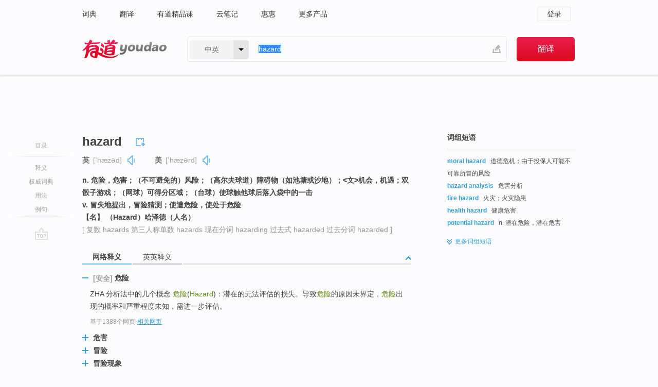

--- FILE ---
content_type: text/html; charset=utf-8
request_url: http://dict.youdao.com/w/eng/hazard/
body_size: 17141
content:
<!DOCTYPE html>
                                                
      

								<html xmlns="http://www.w3.org/1999/xhtml" class="ua-ch ua-ch-131 ua-wk ua-mac os x">
<head>
    <meta name="baidu_union_verify" content="b3b78fbb4a7fb8c99ada6de72aac8a0e">
    <meta http-equiv="Content-Type" content="text/html; charset=UTF-8">

    
<meta name="keywords" content="hazard"/>

<title>【hazard】什么意思_英语hazard的翻译_音标_读音_用法_例句_在线翻译_有道词典</title>
<link rel="shortcut icon" href="https://shared-https.ydstatic.com/images/favicon.ico" type="image/x-icon"/>


<link href="https://shared.ydstatic.com/dict/v2016/result/160621/result-min.css" rel="stylesheet" type="text/css"/>
<link href="https://shared.ydstatic.com/dict/v2016/result/pad.css" media="screen and (orientation: portrait), screen and (orientation: landscape)" rel="stylesheet" type="text/css">
<link rel="canonical" href="http://dict.youdao.com/w/hazard/"/>
<link rel="search" type="application/opensearchdescription+xml" title="Yodao Dict" href="plugins/search-provider.xml"/>
<script type='text/javascript' src='https://shared.ydstatic.com/js/jquery/jquery-1.8.2.min.js'></script>
</head>
<body class="t0">
<!-- 搜索框开始 -->
    <div id="doc" style="position:relative;zoom:1;">
    <div class="c-topbar-wrapper">
        <div class="c-topbar c-subtopbar">
            <div id="nav" class="c-snav">
                <a class="topnav" href="http://dict.youdao.com/?keyfrom=dict2.top" target="_blank">词典</a><a class="topnav" href="http://fanyi.youdao.com/?keyfrom=dict2.top" target="_blank">翻译</a><a class="topnav" href="https://ke.youdao.com/?keyfrom=dict2.top" target="_blank">有道精品课</a><a class="topnav" href="http://note.youdao.com/?keyfrom=dict2.top" target="_blank">云笔记</a><a class="topnav" href="http://www.huihui.cn/?keyfrom=dict2.top" target="_blank">惠惠</a><a class="topnav" href="http://www.youdao.com/about/productlist.html?keyfrom=dict2.top" target="_blank">更多产品</a>
            </div>
                        <div class="c-sust">
                                                

                                    <a hidefocus="true" class="login" href="http://account.youdao.com/login?service=dict&back_url=http%3A%2F%2Fdict.youdao.com%2Fsearch%3Fq%3Dhazard%26tab%3D%23keyfrom%3D%24%7Bkeyfrom%7D" rel="nofollow">登录</a>
                            </div>
        </div>
        <div class="c-header">
            <a class="c-logo" href="/">有道 - 网易旗下搜索</a>
            <form id="f"  method="get" action="/search" class="c-fm-w" node-type="search">
                <div id="langSelector" class="langSelector">
                                                                                                                                            <span id="langText" class="langText">中英</span><span class="aca">▼</span><span class="arrow"></span>
                    <input type="hidden" id="le" name="le" value="eng" />
                </div>
                <span class="s-inpt-w">
                    <input type="text" class="s-inpt" autocomplete="off" name="q" id="query" onmouseover="this.focus()" onfocus="this.select()" value="hazard"/>
                    <input type="hidden" name="tab" value=""/>
                    <input type="hidden" name="keyfrom" value="dict2.top"/>
                    <span id="hnwBtn" class="hand-write"></span>
                    </span><input type="submit" class="s-btn" value="翻译"/>
            </form>
        </div>
    </div>

<!-- 搜索框结束 -->

<!-- 内容区域 -->
<div id="scontainer">
<div id="container">
    <div id="topImgAd">
    </div>
    <div id="results">
                    <div id="result_navigator" class="result_navigator">
            <ul class="sub-catalog">
        <h3>目录</h3>
        <li class="split"></li>
                                    <li class="sub1_all"><a class="nav-js log-js" href="#" hidefocus="true" data-4log="dict.nav.basic">释义</a></li>
                                        <li class="nav-collins"><a class="nav-js log-js" href="#authTrans" hidefocus="true" data-4log="dict.nav.authdict" title="">权威词典</a></li>
                                        <li class="spoken"><a class="nav-js log-js" href="#eTransform" hidefocus="true" data-4log="dict.nav.usage">用法</a></li>
                                                    <li class="written"><a class="nav-js log-js" href="#examples" hidefocus="true" data-4log="dict.nav.sentence">例句</a></li>
                                                    <li class="nav-collins" style="display:none;"><a href="http://dict.youdao.com/ugc/" hidefocus="true">网友贡献</a></li>
                                        <li class="split"></li>
                                        </ul>
        <div class="dict-votebar" style="display:none;">
            <div class="vote-head">
                当前查询结果是否对您有帮助
            </div>
            <div class="vote-btns">
                <button class="up" title="有帮助，点个赞">
                    <i class="icon vote-arrow"></i>
                    <!-- <span class="count">271</span> -->
                </button>
                <button class="down" aria-pressed="false" title="有待改善">
                    <i class="icon vote-arrow"></i>
                </button>
            </div>
        </div>
        <a href="#" class="go-top log-js" data-4log="dict.result.nav.top" title="返回顶部">go top</a>
    </div>
                <!-- 结果内容 -->
                            <div id="results-contents" class="results-content">
                                                          
                                                            
                                                         	 


   
 
  					
<div id="phrsListTab" class="trans-wrapper clearfix">
            <script type="text/javascript">
    window.wordnow = "hazard";
</script>
<script type="text/javascript" src="https://cdn.staticfile.org/jquery/1.9.1/jquery.min.js"></script>
<style>
    #picUgcImg {
        max-height: 150px;
        width: 150px;
        height: auto;
        border: 0px;
        padding: 0px;
    }

    .img-list img {
        border: none;
    }

    .picUgcMenu {
        background-color: #f3f3f3;
        font-size: 12px;
        width: 150px;
        height: 38px;
        border: 0px solid black;
        margin-top: -6px;
        text-align: center;
        line-height: 38px;
    }

    .picUgcMenu.hide {
        display: none;
    }

    .picUgcMenu .isFavour a{
        font-size: 14px;
        color: #BFBFBF;
    }

    .picUgcMenu .favour{
        display: inline-block;
        width: 20px;
        padding-left: 20px;
        height: 38px;
        background: url('https://shared-https.ydstatic.com/dict/v5.15/images/picugc_up.png') no-repeat 0 9px;
        margin-right: 20px;
        color: #000;
        text-decoration: none;
        line-height: 38px;
        margin-left: 16px;
    }

    .picUgcMenu .target b{
        text-decoration: none;
        color: #fff;
    }

    .picUgcMenu .against {
        display: inline-block;
        width: 20px;
        padding-left: 20px;
        height: 38px;
        background: url('https://shared-https.ydstatic.com/dict/v5.15/images/picugc_down.png') no-repeat 0 9px;
        margin-right: 10px;
        color: #000;
        text-decoration: none;
        line-height: 38px;
    }

    .picUgcMenu .favour.clicked {
        color: red;
        background: url('https://shared-https.ydstatic.com/dict/v5.15/images/picugc_up_red.png') no-repeat 0 9px;
    }

    .picUgcMenu .want {
        text-align: center;
        font-size: 16px;
        cursor: pointer;
        display: block;
        background: #5FC4F3;
        color: #FFF;
        font-family: "microsoft yahei";
    }

</style>


<div class="img-list" style="height:auto;width:150px;display:none;">
    <div id="picUgcImga" target="_blank" >
        <img src="" id="picUgcImg"/>
    </div>
    <div class="picUgcMenu hide" style="display:none;">
    </div>
</div>
<script type="text/javascript" src="https://shared.ydstatic.com/dict/v5.15/scripts/picugc-min9.js"></script>
<script type="text/javascript">
    $(document).ready(function () {
        getPictures();
    });
</script>

        <h2 class="wordbook-js">
        <span class="keyword">hazard</span>
                            <div class="baav">
                            <span class="pronounce">英
                                    <span class="phonetic">[ˈhæzəd]</span>
                                                    <a href="#" title="真人发音" class="sp dictvoice voice-js log-js" data-rel="hazard&type=1" data-4log="dict.basic.ec.uk.voice"></a>
                                </span>
                                      <span class="pronounce">美
                                    <span class="phonetic">[ˈhæzərd]</span>
                                                    <a href="#" title="真人发音" class="sp dictvoice voice-js log-js" data-rel="hazard&type=2" data-4log="dict.basic.ec.us.voice"></a>
                                </span>
                                  </div>
            </h2>
             <div class="trans-container">

   <ul>
     <li>n. 危险，危害；（不可避免的）风险；（高尔夫球道）障碍物（如池塘或沙地）；<文>机会，机遇；双骰子游戏；（网球）可得分区域；（台球）使球触他球后落入袋中的一击</li>
     <li>v. 冒失地提出，冒险猜测；使遭危险，使处于危险</li>
     <li>【名】 （Hazard）哈泽德（人名）</li>
    </ul>
              <p class="additional">[
                    复数
        hazards
                     第三人称单数
        hazards
                     现在分词
        hazarding
                     过去式
        hazarded
                     过去分词
        hazarded
                   ]</p>
      </div>
    </div>
                          



 
<div id="webTrans" class="trans-wrapper trans-tab">
    <h3>
        <span class="tabs"> 
                
                
        
                                                <a rel="#tWebTrans"><span>网络释义</span></a><a rel="#tEETrans"><span>英英释义</span></a>
        </span>
        <a class="toggle toggleOpen" rel="#webTransToggle"></a>
 </h3>
<!--网络翻译-->

<div id="webTransToggle">
    <div id="tWebTrans" class="trans-container tab-content">
        

               <div class="wt-container">
    <div class="title">
        <a href="#" title="详细释义" rel="#rw1" class="sp do-detail">&nbsp;</a>
        <span>
        	 	 <span class=gray>[安全]</span>
                 危险</span>
    </div>
    <p class="collapse-content">
    ZHA 分析法中的几个概念  <b>危险</b>(<b>Hazard</b>)：潜在的无法评估的损失。导致<b>危险</b>的原因未界定，<b>危险</b>出现的概率和严重程度未知，需进一步评估。</p>
            <p class="collapse-content via">基于1388个网页<span class="sl">-</span><a href="http://www.youdao.com/search?keyfrom=dict&q=hazard+%E5%8D%B1%E9%99%A9&ue=utf8" target=_blank  rel="nofollow">相关网页</a></p>
    </div>
                <div class="wt-container wt-collapse">
    <div class="title">
        <a href="#" title="详细释义" rel="#rw1" class="sp do-detail">&nbsp;</a>
        <span>
                危害</span>
    </div>
    <p class="collapse-content">
    <b>危害</b>（<b>Hazard</b>）：食品中含有的，潜在的将对健康造成副作用的生物、化学和物理的致病因子。</p>
            <p class="collapse-content via">基于1264个网页<span class="sl">-</span><a href="http://www.youdao.com/search?keyfrom=dict&q=hazard+%E5%8D%B1%E5%AE%B3&ue=utf8" target=_blank  rel="nofollow">相关网页</a></p>
    </div>
                <div class="wt-container wt-collapse">
    <div class="title">
        <a href="#" title="详细释义" rel="#rw1" class="sp do-detail">&nbsp;</a>
        <span>
                冒险</span>
    </div>
    <p class="collapse-content">
    ...合逻辑电路中的竞争-<b>冒险</b> （续）4.9.1 竞争-<b>冒险</b>现象及产生原因竞争（Race)：两输入信号同时向相反的逻辑电平跳变。<b>冒险</b>（<b>Hazard</b>)：由于竞争，使输出端出现尖干扰脉冲的现象。</p>
            <p class="collapse-content via">基于1225个网页<span class="sl">-</span><a href="http://www.youdao.com/search?keyfrom=dict&q=hazard+%E5%86%92%E9%99%A9&ue=utf8" target=_blank  rel="nofollow">相关网页</a></p>
    </div>
                <div class="wt-container wt-collapse">
    <div class="title">
        <a href="#" title="详细释义" rel="#rw1" class="sp do-detail">&nbsp;</a>
        <span>
                冒险现象</span>
    </div>
    <p class="collapse-content">
    ... 数据选择器（Multiplexer） 竞争现象（Race） <b>冒险现象</b>（<b>Hazard</b>） ...</p>
            <p class="collapse-content via">基于1018个网页<span class="sl">-</span><a href="http://www.youdao.com/search?keyfrom=dict&q=hazard+%E5%86%92%E9%99%A9%E7%8E%B0%E8%B1%A1&ue=utf8" target=_blank  rel="nofollow">相关网页</a></p>
    </div>
            <div id="webPhrase" class="pr-container more-collapse">
    <div class="title">短语</div>
       <p class="wordGroup">
  
      <span class="contentTitle"><a class="search-js" href="/w/eng/moral_hazard/#keyfrom=dict.phrase.wordgroup">moral hazard</a></span>
                    	   	   <span class=gray>[社科]</span>
                   道德风险
                      ;
                  道德危险
                      ;
                  道德危机
                      ;
                  道德危害
              </p>
           <p class="wordGroup">
  
      <span class="contentTitle"><a class="search-js" href="/w/eng/hazard_ratio/#keyfrom=dict.phrase.wordgroup">hazard ratio</a></span>
                          风险比
                      ;
                  危险比
                      ;
                  危害比
              </p>
           <p class="wordGroup">
  
      <span class="contentTitle"><a class="search-js" href="/w/eng/hazard_identification/#keyfrom=dict.phrase.wordgroup">hazard identification</a></span>
                          危险源辨识
                      ;
                  危害鉴定
                      ;
                  危险
              </p>
           <p class="wordGroup collapse">
  
      <span class="contentTitle"><a class="search-js" href="/w/eng/eden_hazard/#keyfrom=dict.phrase.wordgroup">eden hazard</a></span>
                          哈扎德
                      ;
                  阿扎尔
                      ;
                  哈扎尔
                      ;
                  埃登·阿扎尔
              </p>
           <p class="wordGroup collapse">
  
      <span class="contentTitle"><a class="search-js" href="/w/eng/beat_hazard/#keyfrom=dict.phrase.wordgroup">Beat Hazard</a></span>
                          危险节奏
                      ;
                  危险节拍
                      ;
                  危险节奏汉化版
                      ;
                  伤害节拍
              </p>
           <p class="wordGroup collapse">
  
      <span class="contentTitle"><a class="search-js" href="/w/eng/biological_hazard/#keyfrom=dict.phrase.wordgroup">biological hazard</a></span>
                          生物性危害
                      ;
                  生物的危害性
                      ;
                  生物危害
                      ;
                  对生物体的危害性
              </p>
           <p class="wordGroup collapse">
  
      <span class="contentTitle"><a class="search-js" href="/w/eng/oliver_hazard_perry/#keyfrom=dict.phrase.wordgroup">Oliver Hazard Perry</a></span>
                          佩里
              </p>
           <p class="wordGroup collapse">
  
      <span class="contentTitle"><a class="search-js" href="/w/eng/hazard_rate/#keyfrom=dict.phrase.wordgroup">Hazard rate</a></span>
                          风险率
                      ;
                  危险率
              </p>
           <p class="wordGroup collapse">
  
      <span class="contentTitle"><a class="search-js" href="/w/eng/water_hazard/#keyfrom=dict.phrase.wordgroup">water hazard</a></span>
                          水障碍
                      ;
                  水障碍区
                      ;
                  积水处
                      ;
                  如小河
              </p>
   
   <div class="more"><a href="#" class="sp more_sp">&nbsp;</a><span class="show_more">更多</span><span
   class="show_less">收起</span>网络短语</div>
</div> <!-- close webPhrase Tag -->
    </div>
                            <div id="tEETrans" class="trans-container tab-content">
                <div class="trans-container">
<!--eng eng result start-->
    <h4>
        hazard
            <span class= "phonetic">[ 'hæzəd ]</span>
        </h4>
    <ul>
		
		
				        <li>
		<span class="pos">n.</span>
                            <ul class="ol">
        		
			    		        											
            		                    <li>
            		    <span class="def">a source of danger; a possibility of incurring loss or misfortune</span>

						
																				        				<p><em>&quot;drinking alcohol is a health hazard&quot;</em></p>
						
									   	<p class="gray">同义词：
								                                  				    <a class="search-js" href='/w/jeopardy/?tab=eng#keyfrom=dict.eesy'>jeopardy</a>
				    				    				      				    				      				    				                                      				    <a class="search-js" href='/w/peril/?tab=eng#keyfrom=dict.eesy'>peril</a>
				    				    				      				    				      				    				                                      				    <a class="search-js" href='/w/risk/?tab=eng#keyfrom=dict.eesy'>risk</a>
				    				    				      				    				      				    				                                      				    <a class="search-js" href='/w/endangerment/?tab=eng#keyfrom=dict.eesy'>endangerment</a>
				    				    				      				    				      				    				                                      				 			    	</p>
			                         </li>
            		
			    		        											
            		                    <li>
            		    <span class="def">an unknown and unpredictable phenomenon that causes an event to result one way rather than another</span>

						
						
									   	<p class="gray">同义词：
								                                  				    <a class="search-js" href='/w/luck/?tab=eng#keyfrom=dict.eesy'>luck</a>
				    				    				      				    				      				    				                                      				    <a class="search-js" href='/w/fortune/?tab=eng#keyfrom=dict.eesy'>fortune</a>
				    				    				      				    				      				    				                                      				    <a class="search-js" href='/w/chance/?tab=eng#keyfrom=dict.eesy'>chance</a>
				    				    				      				    				      				    				                                      				 			    	</p>
			                         </li>
            		
			    		        											
            		                    <li>
            		    <span class="def">an obstacle on a golf course</span>

						
						
						                         </li>
            		                      </ul>
            </li>
    
				        <li>
		<span class="pos">v.</span>
                            <ul class="ol">
        		
			    		        											
            		                    <li>
            		    <span class="def">put forward, of a guess, in spite of possible refutation</span>

						
						
									   	<p class="gray">同义词：
								                                  				    <a class="search-js" href='/w/guess/?tab=eng#keyfrom=dict.eesy'>guess</a>
				    				    				      				    				      				    				                                      				    <a class="search-js" href='/w/venture/?tab=eng#keyfrom=dict.eesy'>venture</a>
				    				    				      				    				      				    				                                      				    <a class="search-js" href='/w/pretend/?tab=eng#keyfrom=dict.eesy'>pretend</a>
				    				    				      				    				      				    				                                      				 			    	</p>
			                         </li>
            		
			    		        											
            		                    <li>
            		    <span class="def">put at risk</span>

						
						
									   	<p class="gray">同义词：
								                                  				    <a class="search-js" href='/w/venture/?tab=eng#keyfrom=dict.eesy'>venture</a>
				    				    				      				    				      				    				                                      				    <a class="search-js" href='/w/adventure/?tab=eng#keyfrom=dict.eesy'>adventure</a>
				    				    				      				    				      				    				                                      				    <a class="search-js" href='/w/stake/?tab=eng#keyfrom=dict.eesy'>stake</a>
				    				    				      				    				      				    				                                      				    <a class="search-js" href='/w/jeopardize/?tab=eng#keyfrom=dict.eesy'>jeopardize</a>
				    				    				      				    				      				    				                                      				 			    	</p>
			                         </li>
            		
			    		        											
            		                    <li>
            		    <span class="def">take a risk in the hope of a favorable outcome</span>

						
						
									   	<p class="gray">同义词：
								                                  				    <a class="search-js" href='/w/gamble/?tab=eng#keyfrom=dict.eesy'>gamble</a>
				    				    				      				    				      				    				                                      				    <a class="search-js" href='/w/chance/?tab=eng#keyfrom=dict.eesy'>chance</a>
				    				    				      				    				      				    				                                      				    <a class="search-js" href='/w/risk/?tab=eng#keyfrom=dict.eesy'>risk</a>
				    				    				      				    				      				    				                                      				    <a class="search-js" href='/w/take_chances/?tab=eng#keyfrom=dict.eesy'>take chances</a>
				    				    				      				    				      				    				                                      				    <a class="search-js" href='/w/adventure/?tab=eng#keyfrom=dict.eesy'>adventure</a>
				    				    				      				    				      				    				                                      				    <a class="search-js" href='/w/run_a_risk/?tab=eng#keyfrom=dict.eesy'>run a risk</a>
				    				    				      				    				      				    				                                      				    <a class="search-js" href='/w/take_a_chance/?tab=eng#keyfrom=dict.eesy'>take a chance</a>
				    				    				      				    				      				    				                                      				 			    	</p>
			                         </li>
            		                      </ul>
            </li>
     </ul>
<p class="via ar">
以上来源于:
<a class="tipshuiseunderline log-js" data-4log="wordnet" target="_blank" href="http://wordnet.princeton.edu/" rel="nofollow">WordNet</a>
</p>
<!-- 英英翻译结束 -->
</div>
            </div>
            </div>
</div>

                          <div id="wordArticle" class="trans-wrapper trans-tab">
    <h3>
        <span class="tabs">
            <a class="tab-current"><span>相关文章</span></a>
        </span>
        <a class="toggle toggleOpen" rel="#wordArticleToggle"></a>
    </h3>
    <div id="wordArticleToggle"></div>
</div>
<script src="https://shared.ydstatic.com/dict/v2016/result/160621/result-wordArticle.js"></script>                                        <div id="authTrans" class="trans-wrapper trans-tab"> 
            <h3>
                <span class="tabs">
                                                                                                    <a rel="#collinsResult"><span>&nbsp;柯林斯英汉双解大词典&nbsp;</span></a>
                </span>
                <a class="toggle toggleOpen" rel="#authTransToggle"></a>
            </h3>
            <div id="authTransToggle">
                                                    <div id="collinsResult" class="tab-content">
        <div class="trans-container">
        <div class="trans-content">
                                    <div class="collinsToggle trans-container">
				                                                            <div class="wt-container">
                                                                                                <h4>
                                <span class="title">hazard</span>
                                                                    <em class="additional spell phonetic">/ˈhæzəd/</em>
                                                                                                                                            <span class="star star2" title="使用频率"></span>
                                                                        								                                
                                                                                                                                                                                <span class="via rank">CET4 TEM4</span>
                                                                                                    
                                                                                                    <span class="additional pattern">(
                                                                                                                                                                            hazarding,
                                                                                                                                                                                                                            hazarded,
                                                                                                                                                                            												hazards
                                                                                                                                                                        )</span>
																
							</h4>
																												
																							                                																																																																																																																								
																 
															
																																																																																			
					
					    													<ul class="ol">
																	
																															<li>
    											    											    													<div class="collinsMajorTrans">
                                                            <span class="collinsOrder">1.&nbsp;</span>
                                                            <p>
    														    															    														    														    														    														    															    															    															    															    															    																    																	<span class="additional" title="可数名词">N-COUNT</span>
    																    															    														    														A <b>hazard</b> is something which could be dangerous to you, your health or safety, or your plans or reputation. 危险
    														    														    															    															                                                                        															    															    															    															    															    															    															    															    															    															                                                                                                                                                                                                                                                                                        										
                        										                                                                    													                                                                </p></div>
                                                                                                                                                                                                                                                                            <div class="exampleLists">
                                                                            <span class="collinsOrder">例：</span>
                                                                            <div class="examples">
                                                                            <p> A new report suggests that chewing gum may be a health hazard. </p>
                                                                            <p>一份新的报告指出，嚼口香糖可能给健康带来危害。</p>
                                                                            </div>
                                                                        </div>
                                                                                                                                                                                                                                                                                                                                                                                                                                                                                                                                                                                                                                                                        											</li>
										                                									
																															<li>
    											    											    													<div class="collinsMajorTrans">
                                                            <span class="collinsOrder">2.&nbsp;</span>
                                                            <p>
    														    															    														    														    														    														    															    															    															    															    															    																    																	<span class="additional" title="及物动词">V-T</span>
    																    															    														    														If you <b>hazard</b> or if you <b>hazard</b> a <b>guess</b>, you make a suggestion about something which is only a guess and which you know might be wrong. 大胆猜测
    														    														    															    															                                                                        															    															    															    															    															    															    															    															    															    															                                                                                                                                                                                                                                                                                        										
                        										                                                                    													                                                                </p></div>
                                                                                                                                                                                                                                                                            <div class="exampleLists">
                                                                            <span class="collinsOrder">例：</span>
                                                                            <div class="examples">
                                                                            <p> I would hazard a guess that they'll do fairly well in the next election. </p>
                                                                            <p>我大胆猜测，他们在下次选举中将会有不俗的表现。</p>
                                                                            </div>
                                                                        </div>
                                                                                                                                                                                                                                                                                                                                                                                                                                                                                                                                                                                                                                                                        											</li>
										                                							</ul>
																													</div>
							</div>
		</div>
	</div>
</div>
                            </div>
        </div>
                                        <div id="eTransform" class="trans-wrapper trans-tab"> 
            <h3>
                <span class="tabs">
                                                                                                                                                                <a rel="#wordGroup"><span>词组短语</span></a><a rel="#synonyms"><span>同近义词</span></a><a rel="#relWordTab"><span>同根词</span></a><a rel="#discriminate"><span>词语辨析</span></a>
                </span>
                <a class="toggle toggleOpen" rel="#transformToggle"></a>
            </h3>
            <div id="transformToggle">
                                    <div id="wordGroup" class="trans-container tab-content hide more-collapse">
                                                                    <p class="wordGroup">
                                <span class="contentTitle"><a class="search-js" href="/w/eng/moral_hazard/#keyfrom=dict.basic.wordgroup">moral hazard</a></span>
                                                                                道德危机；由于投保人可能不可靠所冒的风险
                                                </p>
                                                                        <p class="wordGroup">
                                <span class="contentTitle"><a class="search-js" href="/w/eng/hazard_analysis/#keyfrom=dict.basic.wordgroup">hazard analysis</a></span>
                                                                                危害分析
                                                </p>
                                                                        <p class="wordGroup">
                                <span class="contentTitle"><a class="search-js" href="/w/eng/fire_hazard/#keyfrom=dict.basic.wordgroup">fire hazard</a></span>
                                                                                火灾；火灾隐患
                                                </p>
                                                                        <p class="wordGroup">
                                <span class="contentTitle"><a class="search-js" href="/w/eng/health_hazard/#keyfrom=dict.basic.wordgroup">health hazard</a></span>
                                                                                健康危害
                                                </p>
                                                                        <p class="wordGroup">
                                <span class="contentTitle"><a class="search-js" href="/w/eng/potential_hazard/#keyfrom=dict.basic.wordgroup">potential hazard</a></span>
                                                                                n. 潜在危险，潜在危害
                                                </p>
                                                                        <p class="wordGroup collapse">
                                <span class="contentTitle"><a class="search-js" href="/w/eng/hazard_identification/#keyfrom=dict.basic.wordgroup">hazard identification</a></span>
                                                                                危险标志；危害鉴定；灾难识别
                                                </p>
                                                                                        <p class="wordGroup collapse">
                                <span class="contentTitle"><a class="search-js" href="/w/eng/on_the_hazard/#keyfrom=dict.basic.wordgroup">on the hazard</a></span>
                                                                                在危险之中；受到威胁
                                                    <a href="javascript:void(0);"class="century21" title="来源于21世纪大英汉词典">&nbsp;</a>
                                </p>
                                                                        <p class="wordGroup collapse">
                                <span class="contentTitle"><a class="search-js" href="/w/eng/at_hazard/#keyfrom=dict.basic.wordgroup">at hazard</a></span>
                                                                                在危急中；随便地
                                                </p>
                                                                        <p class="wordGroup collapse">
                                <span class="contentTitle"><a class="search-js" href="/w/eng/occupational_hazard/#keyfrom=dict.basic.wordgroup">occupational hazard</a></span>
                                                                                职业危害；职业危险
                                                </p>
                                                                        <p class="wordGroup collapse">
                                <span class="contentTitle"><a class="search-js" href="/w/eng/geologic_hazard/#keyfrom=dict.basic.wordgroup">geologic hazard</a></span>
                                                                                地质灾害
                                                </p>
                                                                        <p class="wordGroup collapse">
                                <span class="contentTitle"><a class="search-js" href="/w/eng/hazard_assessment/#keyfrom=dict.basic.wordgroup">hazard assessment</a></span>
                                                                                危害评价，灾害评估
                                                </p>
                                                                        <p class="wordGroup collapse">
                                <span class="contentTitle"><a class="search-js" href="/w/eng/water_hazard/#keyfrom=dict.basic.wordgroup">water hazard</a></span>
                                                                                [高尔夫]水障碍
                                                </p>
                                                                        <p class="wordGroup collapse">
                                <span class="contentTitle"><a class="search-js" href="/w/eng/environmental_hazard/#keyfrom=dict.basic.wordgroup">environmental hazard</a></span>
                                                                                环境危险
                                                </p>
                                                                        <p class="wordGroup collapse">
                                <span class="contentTitle"><a class="search-js" href="/w/eng/at_all_hazards/#keyfrom=dict.basic.wordgroup">at all hazards</a></span>
                                                                                冒一切危险；不惜任何代价
                                                </p>
                                                                        <p class="wordGroup collapse">
                                <span class="contentTitle"><a class="search-js" href="/w/eng/explosion_hazard/#keyfrom=dict.basic.wordgroup">explosion hazard</a></span>
                                                                                爆炸事故
                                                </p>
                                                                        <p class="wordGroup collapse">
                                <span class="contentTitle"><a class="search-js" href="/w/eng/in_hazard/#keyfrom=dict.basic.wordgroup">in hazard</a></span>
                                                                                侥幸的；在危机中
                                                </p>
                                                                        <p class="wordGroup collapse">
                                <span class="contentTitle"><a class="search-js" href="/w/eng/hazard_rate/#keyfrom=dict.basic.wordgroup">hazard rate</a></span>
                                                                                冒险率，危险率；故障率
                                                </p>
                                                                        <p class="wordGroup collapse">
                                <span class="contentTitle"><a class="search-js" href="/w/eng/dust_hazard/#keyfrom=dict.basic.wordgroup">dust hazard</a></span>
                                                                                粉尘危害
                                                </p>
                                                                        <p class="wordGroup collapse">
                                <span class="contentTitle"><a class="search-js" href="/w/eng/pollution_hazard/#keyfrom=dict.basic.wordgroup">pollution hazard</a></span>
                                                                                污染危害
                                                </p>
                                                                        <p class="wordGroup collapse">
                                <span class="contentTitle"><a class="search-js" href="/w/eng/hazard_rating/#keyfrom=dict.basic.wordgroup">hazard rating</a></span>
                                                                                危害分级，危害等级
                                                </p>
            <div class="more"><a href="#" class="sp more_sp">&nbsp;</a>
<span class="show_more">更多</span><span
class="show_less">收起</span>词组短语
</div>
</div>
                                                    <div id="synonyms" class="trans-container tab-content hide">
<ul>
  <li>vt. 赌运气；冒…的危险，使遭受危险</li>
 <p class="wordGroup">
     <span class="contentTitle">
     <a class="search-js" href="/w/eng/risk/#keyfrom=dict.basic.syno">risk</a>
     </span>
  </p>
  <li>n. [安全]危险，冒险；冒险的事</li>
 <p class="wordGroup">
     <span class="contentTitle">
     <a class="search-js" href="/w/eng/risk/#keyfrom=dict.basic.syno">risk</a>
      ,
     </span>
   <span class="contentTitle">
     <a class="search-js" href="/w/eng/throw/#keyfrom=dict.basic.syno">throw</a>
      ,
     </span>
   <span class="contentTitle">
     <a class="search-js" href="/w/eng/venture/#keyfrom=dict.basic.syno">venture</a>
      ,
     </span>
   <span class="contentTitle">
     <a class="search-js" href="/w/eng/adventure/#keyfrom=dict.basic.syno">adventure</a>
     </span>
  </p>
</ul>
</div>
                                                    <div id="relWordTab" class="trans-container tab-content hide">
    <p class="wordGroup">
        词根：
        <span class="contentTitle">
                        <a class="search-js" href="/w/eng/hazard/#keyfrom=dict.basic.relword">hazard</a>
        </span>
   </p>
        adj.
                <p class="wordGroup">
        <span class="contentTitle">
                        <a class="search-js" href="/w/eng/hazardous/#keyfrom=dict.basic.relword">hazardous</a>
        </span>
         有危险的；冒险的；碰运气的
        </p>
              </div>
                                                    <div id="discriminate" class="trans-container tab-content hide">
                <div class="wt-container">
    
        <div class="title" style="position:static;">
      <a href="#" title="详细内容" rel="#rw1" class="sp do-detail">&nbsp;</a>
                                                                                                                        <span>risk, hazard, venture, chance, dare</span>
    </div>

                                                                                        
          <div class="collapse-content">
                                                                      <p>这组词都有“敢于冒险”的意思，其区别是：</p>
                                                                                  <div class="wordGroup">
                                  <p>
                  <span class="contentTitle">
                                    <a class="search-js" href="/w/eng/risk/#keyfrom=dict.basic.discriminate">risk</a>
                  </span>
                                                                              指不顾个人安危去干某事，侧重主动承担风险。</p>
                                                                                            </div>
                                                                                                <div class="wordGroup">
                                  <p>
                  <span class="contentTitle">
                                    <a class="search-js" href="/w/eng/hazard/#keyfrom=dict.basic.discriminate">hazard</a>
                  </span>
                                                                              主要指冒险作出某个选择，隐含碰运气意味。</p>
                                                                                            </div>
                                                                                                <div class="wordGroup">
                                  <p>
                  <span class="contentTitle">
                                    <a class="search-js" href="/w/eng/venture/#keyfrom=dict.basic.discriminate">venture</a>
                  </span>
                                                                              指冒风险试一试，或指有礼貌的反抗或反对。</p>
                                                                                            </div>
                                                                                                <div class="wordGroup">
                                  <p>
                  <span class="contentTitle">
                                    <a class="search-js" href="/w/eng/chance/#keyfrom=dict.basic.discriminate">chance</a>
                  </span>
                                                                              指碰运气、冒风险试试。</p>
                                                                                            </div>
                                                                                                <div class="wordGroup">
                                  <p>
                  <span class="contentTitle">
                                    <a class="search-js" href="/w/eng/dare/#keyfrom=dict.basic.discriminate">dare</a>
                  </span>
                                                                              可与venture换用，但语气较强，着重挑战或违抗。</p>
                                                                                            </div>
                                                                                                                                              <p class="via">
          以上来源于<a target="_blank" href=http://wenku.baidu.com/view/40c2bfec81c758f5f61f671b.html rel="nofollow">网络</a>
          </p>
              </div>
        </div>
              <div class="wt-container wt-collapse">
    
        <div class="title" style="position:static;">
      <a href="#" title="详细内容" rel="#rw1" class="sp do-detail">&nbsp;</a>
                                                                                                                                              <span>risk, danger, threat, menace, hazard, peril</span>
    </div>

                                                                                                  
          <div class="collapse-content">
                                                                      <p>这组词都有“危险、威胁”的意思，其区别是：</p>
                                                                                  <div class="wordGroup">
                                  <p>
                  <span class="contentTitle">
                                    <a class="search-js" href="/w/eng/risk/#keyfrom=dict.basic.discriminate">risk</a>
                  </span>
                                                                              指有可能发生的危险，尤指主动进行某种活动或去碰运气而冒的危险。</p>
                                                                                            </div>
                                                                                                <div class="wordGroup">
                                  <p>
                  <span class="contentTitle">
                                    <a class="search-js" href="/w/eng/danger/#keyfrom=dict.basic.discriminate">danger</a>
                  </span>
                                                                              含义广，普通用词，指能够造成伤害、损害或不利的任何情况。</p>
                                                                                            </div>
                                                                                                <div class="wordGroup">
                                  <p>
                  <span class="contentTitle">
                                    <a class="search-js" href="/w/eng/threat/#keyfrom=dict.basic.discriminate">threat</a>
                  </span>
                                                                              普通用词，语气弱于menace，指任何公开侵犯对方的言行，给对方构成危险或威胁。</p>
                                                                                            </div>
                                                                                                <div class="wordGroup">
                                  <p>
                  <span class="contentTitle">
                                    <a class="search-js" href="/w/eng/menace/#keyfrom=dict.basic.discriminate">menace</a>
                  </span>
                                                                              所指的危险性最严重，表示使用暴力或造成破坏性的可能。</p>
                                                                                            </div>
                                                                                                <div class="wordGroup">
                                  <p>
                  <span class="contentTitle">
                                    <a class="search-js" href="/w/eng/hazard/#keyfrom=dict.basic.discriminate">hazard</a>
                  </span>
                                                                              比risk正式，多指偶然发生的或无法控制的危险，常含较严重或有一定风险的意味。</p>
                                                                                            </div>
                                                                                                <div class="wordGroup">
                                  <p>
                  <span class="contentTitle">
                                    <a class="search-js" href="/w/eng/peril/#keyfrom=dict.basic.discriminate">peril</a>
                  </span>
                                                                              指迫在眉睫很有可能发生的严重危险。</p>
                                                                                            </div>
                                                                                                                                              <p class="via">
          以上来源于<a target="_blank" href=http://wenku.baidu.com/view/40c2bfec81c758f5f61f671b.html rel="nofollow">网络</a>
          </p>
              </div>
        </div>
  </div>
                            </div>
        </div>
    
                                                                        <!--例句选项卡 begin-->
<div id="examples" class="trans-wrapper">
    <h3>
        <span class="tabs">
                                                                                                <a rel="#bilingual"><span>双语例句</span></a><a rel="#originalSound"><span>原声例句</span></a><a rel="#authority"><span>权威例句</span></a>
        </span>
        <a class="toggle toggleOpen" rel="#examplesToggle"></a>
    </h3>
    <div id="examplesToggle">
                <div id="bilingual" class="trans-container  tab-content">
            <ul class="ol">
                                     
                            
                                                                                                                <li>
                    <p><span id="src_0_0" onmouseover="hlgt('#src_0_0,#tran_0_0')" onmouseout="unhlgt('#src_0_0,#tran_0_0')">A</span><span> </span><span id="src_0_1" onmouseover="hlgt('#src_0_1,#tran_0_1')" onmouseout="unhlgt('#src_0_1,#tran_0_1')">new</span><span> </span><span id="src_0_2" onmouseover="hlgt('#src_0_2,#tran_0_2')" onmouseout="unhlgt('#src_0_2,#tran_0_2')">report</span><span> </span><span id="src_0_3" onmouseover="hlgt('#src_0_3,#tran_0_3')" onmouseout="unhlgt('#src_0_3,#tran_0_3')">suggests that</span><span> </span><span id="src_0_4" onmouseover="hlgt('#src_0_4,#tran_0_4')" onmouseout="unhlgt('#src_0_4,#tran_0_4')">chewing</span><span> </span><span id="src_0_5" onmouseover="hlgt('#src_0_5,#tran_0_5')" onmouseout="unhlgt('#src_0_5,#tran_0_5')">gum</span><span> </span><span id="src_0_6" onmouseover="hlgt('#src_0_6,#tran_0_6')" onmouseout="unhlgt('#src_0_6,#tran_0_6')">may be</span><span> a </span><span id="src_0_7" onmouseover="hlgt('#src_0_7,#tran_0_7')" onmouseout="unhlgt('#src_0_7,#tran_0_7')">health</span><span> </span><span id="src_0_8" onmouseover="hlgt('#src_0_8,#tran_0_8')" onmouseout="unhlgt('#src_0_8,#tran_0_8')"><b>hazard</b></span><span>.</span>
                    					 <a class="sp dictvoice voice-js log-js" title="点击发音" href="#" data-rel="A+new+report+suggests+that+chewing+gum+may+be+a+health+hazard.&le=eng" data-4log="dict.main.blng"></a>
                                        </p>

                    <p><span id="tran_0_0" onmouseover="hlgt('#src_0_0,#tran_0_0')" onmouseout="unhlgt('#src_0_0,#tran_0_0')">一份</span><span id="tran_0_1" onmouseover="hlgt('#src_0_1,#tran_0_1')" onmouseout="unhlgt('#src_0_1,#tran_0_1')">新的</span><span id="tran_0_2" onmouseover="hlgt('#src_0_2,#tran_0_2')" onmouseout="unhlgt('#src_0_2,#tran_0_2')">报告</span><span id="tran_0_3" onmouseover="hlgt('#src_0_3,#tran_0_3')" onmouseout="unhlgt('#src_0_3,#tran_0_3')">指出</span><span>，</span><span id="tran_0_4" onmouseover="hlgt('#src_0_4,#tran_0_4')" onmouseout="unhlgt('#src_0_4,#tran_0_4')">嚼</span><span id="tran_0_5" onmouseover="hlgt('#src_0_5,#tran_0_5')" onmouseout="unhlgt('#src_0_5,#tran_0_5')">口香糖</span><span id="tran_0_6" onmouseover="hlgt('#src_0_6,#tran_0_6')" onmouseout="unhlgt('#src_0_6,#tran_0_6')">可能</span><span>给</span><span id="tran_0_7" onmouseover="hlgt('#src_0_7,#tran_0_7')" onmouseout="unhlgt('#src_0_7,#tran_0_7')">健康</span><span id="tran_0_8" onmouseover="hlgt('#src_0_8,#tran_0_8')" onmouseout="unhlgt('#src_0_8,#tran_0_8')">带来危害</span><span>。</span>
                                        </p>
                                                            <p class="example-via">
                                                    <a target=_blank rel="nofollow">《柯林斯英汉双解大词典》</a>
                                            </p>
                </li>
                                       
                            
                                                                                                                <li>
                    <p><span id="src_1_0" onmouseover="hlgt('#src_1_0,#tran_1_2')" onmouseout="unhlgt('#src_1_0,#tran_1_2')">Catching colds</span><span> </span><span id="src_1_1" onmouseover="hlgt('#src_1_1,#tran_1_3')" onmouseout="unhlgt('#src_1_1,#tran_1_3')">is</span><span> </span><span id="src_1_2" onmouseover="hlgt('#src_1_2,#tran_1_0')" onmouseout="unhlgt('#src_1_2,#tran_1_0')">unfortunately</span><span> an </span><span>occupational</span><span> </span><span id="src_1_4" onmouseover="hlgt('#src_1_4,#tran_1_5')" onmouseout="unhlgt('#src_1_4,#tran_1_5')"><b>hazard</b></span><span> in </span><span id="src_1_5" onmouseover="hlgt('#src_1_5,#tran_1_6')" onmouseout="unhlgt('#src_1_5,#tran_1_6')">this</span><span> </span><span id="src_1_6" onmouseover="hlgt('#src_1_6,#tran_1_4')" onmouseout="unhlgt('#src_1_6,#tran_1_4')">profession</span><span>.</span>
                    					 <a class="sp dictvoice voice-js log-js" title="点击发音" href="#" data-rel="Catching+colds+is+unfortunately+an+occupational+hazard+in+this+profession.&le=eng" data-4log="dict.main.blng"></a>
                                        </p>

                    <p><span id="tran_1_0" onmouseover="hlgt('#src_1_2,#tran_1_0')" onmouseout="unhlgt('#src_1_2,#tran_1_0')">不幸</span><span>的是，</span><span id="tran_1_2" onmouseover="hlgt('#src_1_0,#tran_1_2')" onmouseout="unhlgt('#src_1_0,#tran_1_2')">患</span><span>感冒</span><span id="tran_1_3" onmouseover="hlgt('#src_1_1,#tran_1_3')" onmouseout="unhlgt('#src_1_1,#tran_1_3')">是</span><span id="tran_1_4" onmouseover="hlgt('#src_1_6,#tran_1_4')" onmouseout="unhlgt('#src_1_6,#tran_1_4')">这个</span><span>行业的</span><span id="tran_1_5" onmouseover="hlgt('#src_1_4,#tran_1_5')" onmouseout="unhlgt('#src_1_4,#tran_1_5')">职业</span><span id="tran_1_6" onmouseover="hlgt('#src_1_5,#tran_1_6')" onmouseout="unhlgt('#src_1_5,#tran_1_6')">风险</span><span>。</span>
                                        </p>
                                                            <p class="example-via">
                                                    <a target=_blank rel="nofollow">《柯林斯英汉双解大词典》</a>
                                            </p>
                </li>
                                       
                            
                                                                                                                <li>
                    <p><span id="src_2_0" onmouseover="hlgt('#src_2_0,#tran_2_0')" onmouseout="unhlgt('#src_2_0,#tran_2_0')">The recent</span><span> </span><span id="src_2_1" onmouseover="hlgt('#src_2_1,#tran_2_1')" onmouseout="unhlgt('#src_2_1,#tran_2_1')">outbreaks</span><span> </span><span id="src_2_2" onmouseover="hlgt('#src_2_2,#tran_2_2')" onmouseout="unhlgt('#src_2_2,#tran_2_2')">of</span><span> </span><span id="src_2_3" onmouseover="hlgt('#src_2_3,#tran_2_3')" onmouseout="unhlgt('#src_2_3,#tran_2_3')">cholera</span><span> </span><span id="src_2_4" onmouseover="hlgt('#src_2_4,#tran_2_4')" onmouseout="unhlgt('#src_2_4,#tran_2_4')">are</span><span> </span><span id="src_2_5" onmouseover="hlgt('#src_2_5,#tran_2_5')" onmouseout="unhlgt('#src_2_5,#tran_2_5')">a</span><span> </span><span id="src_2_6" onmouseover="hlgt('#src_2_6,#tran_2_6')" onmouseout="unhlgt('#src_2_6,#tran_2_6')">timely</span><span> </span><span id="src_2_7" onmouseover="hlgt('#src_2_7,#tran_2_7')" onmouseout="unhlgt('#src_2_7,#tran_2_7')">reminder</span><span> that </span><span id="src_2_8" onmouseover="hlgt('#src_2_8,#tran_2_8')" onmouseout="unhlgt('#src_2_8,#tran_2_8')">this</span><span> </span><span id="src_2_9" onmouseover="hlgt('#src_2_9,#tran_2_9')" onmouseout="unhlgt('#src_2_9,#tran_2_9')">disease</span><span> </span><span id="src_2_10" onmouseover="hlgt('#src_2_10,#tran_2_10')" onmouseout="unhlgt('#src_2_10,#tran_2_10')">is still</span><span> </span><span id="src_2_11" onmouseover="hlgt('#src_2_11,#tran_2_11')" onmouseout="unhlgt('#src_2_11,#tran_2_11')">a</span><span> </span><span id="src_2_12" onmouseover="hlgt('#src_2_12,#tran_2_12')" onmouseout="unhlgt('#src_2_12,#tran_2_12')">serious</span><span> </span><span id="src_2_13" onmouseover="hlgt('#src_2_13,#tran_2_13')" onmouseout="unhlgt('#src_2_13,#tran_2_13')">health</span><span> </span><span id="src_2_14" onmouseover="hlgt('#src_2_14,#tran_2_14')" onmouseout="unhlgt('#src_2_14,#tran_2_14')"><b>hazard</b></span><span>.</span>
                    					 <a class="sp dictvoice voice-js log-js" title="点击发音" href="#" data-rel="The+recent+outbreaks+of+cholera+are+a+timely+reminder+that+this+disease+is+still+a+serious+health+hazard.&le=eng" data-4log="dict.main.blng"></a>
                                        </p>

                    <p><span id="tran_2_0" onmouseover="hlgt('#src_2_0,#tran_2_0')" onmouseout="unhlgt('#src_2_0,#tran_2_0')">最近</span><span id="tran_2_1" onmouseover="hlgt('#src_2_1,#tran_2_1')" onmouseout="unhlgt('#src_2_1,#tran_2_1')">几次爆发</span><span id="tran_2_2" onmouseover="hlgt('#src_2_2,#tran_2_2')" onmouseout="unhlgt('#src_2_2,#tran_2_2')">的</span><span id="tran_2_3" onmouseover="hlgt('#src_2_3,#tran_2_3')" onmouseout="unhlgt('#src_2_3,#tran_2_3')">霍乱</span><span id="tran_2_4" onmouseover="hlgt('#src_2_4,#tran_2_4')" onmouseout="unhlgt('#src_2_4,#tran_2_4')">是</span><span id="tran_2_5" onmouseover="hlgt('#src_2_5,#tran_2_5')" onmouseout="unhlgt('#src_2_5,#tran_2_5')">一</span><span>个</span><span id="tran_2_6" onmouseover="hlgt('#src_2_6,#tran_2_6')" onmouseout="unhlgt('#src_2_6,#tran_2_6')">适时</span><span>的</span><span id="tran_2_7" onmouseover="hlgt('#src_2_7,#tran_2_7')" onmouseout="unhlgt('#src_2_7,#tran_2_7')">提醒</span><span>，</span><span id="tran_2_8" onmouseover="hlgt('#src_2_8,#tran_2_8')" onmouseout="unhlgt('#src_2_8,#tran_2_8')">该</span><span id="tran_2_9" onmouseover="hlgt('#src_2_9,#tran_2_9')" onmouseout="unhlgt('#src_2_9,#tran_2_9')">疾病</span><span id="tran_2_10" onmouseover="hlgt('#src_2_10,#tran_2_10')" onmouseout="unhlgt('#src_2_10,#tran_2_10')">依然</span><span id="tran_2_11" onmouseover="hlgt('#src_2_11,#tran_2_11')" onmouseout="unhlgt('#src_2_11,#tran_2_11')">是个</span><span id="tran_2_12" onmouseover="hlgt('#src_2_12,#tran_2_12')" onmouseout="unhlgt('#src_2_12,#tran_2_12')">严重的</span><span id="tran_2_13" onmouseover="hlgt('#src_2_13,#tran_2_13')" onmouseout="unhlgt('#src_2_13,#tran_2_13')">健康</span><span id="tran_2_14" onmouseover="hlgt('#src_2_14,#tran_2_14')" onmouseout="unhlgt('#src_2_14,#tran_2_14')">危害</span><span>。</span>
                                        </p>
                                                            <p class="example-via">
                                                    <a target=_blank rel="nofollow">《柯林斯英汉双解大词典》</a>
                                            </p>
                </li>
                                       </ul>
                        <a class="more-example" href="/example/blng/eng/hazard/#keyfrom=dict.main.moreblng" title="hazard的双语例句">更多双语例句</a>
                    </div>
         
                <!-- Media Result Start -->
        <div id="originalSound" class="trans-container  tab-content">
                                                      
         <ul class="ol">
                                                            
                    	       <li>
           <p>We could get into a situation here of a moral <b>hazard</b> by rewarding bad behavior.
                                  <a class="sp humanvoice humanvoice-js log-js" title="点击发音" href="#" data-rel="https://dict.youdao.com/pureaudio?docid=6832793145032168329" data-4log="dict.main.pureaudio"></a>
                      </p>
            	       <p></p>
                                     <p class="via">
                          VOA: special.2009.08.08
                          </p>
                       </li>

                                                                       
                              
                     <li>
	       <p>This is an interesting question: do they solve the moral <b>hazard</b> and adverse selection problem as well as banks do?<br></p>
           	       <p>一个有意思的问题出现了,他们可以向银行那样,处理好道德风险以及逆向选择问题吗<br></p>
                      
                                <div class="video">
                                   <a class="play log-js" data-4log="dict.main.purevideo" href="/simplayer.swf?movie=http://dict.youdao.com/purevideo?docid=-5275532263136232254&auto=true">            <img src="http://dict.youdao.com/pureimage?docid=-5275532263136232254" alt="耶鲁公开课中出现hazard的视频截图" title="耶鲁公开课的相关视频,点击播放" rel="nofollow">
           <span class="playicon"><img src="https://shared-https.ydstatic.com/dict/v5.16/images/play.png"></span>
           </a>
           <a href="#" class="close" style="display: none;"></a>
          </div>
            		    <p class="example-via"><a href='youdao' target=_blank rel="nofollow">耶鲁公开课 - 金融市场课程节选</a></p>
            	        	     </li>
                                                             
                              
                     <li>
	       <p>The problem with long-term risks, also, is that anything that we do to mitigate these risks creates moral <b>hazard</b>.<br></p>
           	       <p>关乎长期风险的问题，我们要采取一切手段,减轻这些风险,带来的道德风险。<br></p>
                      
                                <div class="video">
                                   <a class="play log-js" data-4log="dict.main.purevideo" href="/simplayer.swf?movie=http://dict.youdao.com/purevideo?docid=-1947710445176726998&auto=true">            <img src="http://dict.youdao.com/pureimage?docid=-1947710445176726998" alt="耶鲁公开课中出现hazard的视频截图" title="耶鲁公开课的相关视频,点击播放" rel="nofollow">
           <span class="playicon"><img src="https://shared-https.ydstatic.com/dict/v5.16/images/play.png"></span>
           </a>
           <a href="#" class="close" style="display: none;"></a>
          </div>
            		    <p class="example-via"><a href='youdao' target=_blank rel="nofollow">耶鲁公开课 - 金融市场课程节选</a></p>
            	        	     </li>
                            </ul>
                    <a class="more-example" href="/example/mdia/hazard/#keyfrom=dict.main.moremedia" title="hazard的原声例句">更多原声例句</a>
                  </div>
        
                
                <div id="authority" class="trans-container  tab-content">
                  <ul class="ol">
                             <li>
           <p>The expensive gas grill she said was a fire <b>hazard</b> and dangerous to have around grandchildren. 
                        <a class="sp dictvoice voice-js log-js" title="点击发音" href="#" data-rel="The+expensive+gas+grill+she+said+was+a+fire+hazard+and+dangerous+to+have+around+grandchildren.+" data-4log="dict.main.moreauth"></a>
           </p>
           <p class="example-via"><a href="youdao" target=_blank rel="nofollow">NPR: <i>Sen. Stevens Will Be Back On The Witness Stand</i></a></p>
           </li>
                                      <li>
           <p>We can only <b>hazard</b> guesses as to her motives but we may never find out. 
                        <a class="sp dictvoice voice-js log-js" title="点击发音" href="#" data-rel="We+can+only+hazard+guesses+as+to+her+motives+but+we+may+never+find+out.+" data-4log="dict.main.moreauth"></a>
           </p>
           <p class="example-via"><a href="youdao" target=_blank rel="nofollow">BBC: <i>Neighbour abuse: Ethel Watkins, 83, sentenced for taunts</i></a></p>
           </li>
                                      <li>
           <p>The fire service, however, said the scooters did not pose an additional fire <b>hazard</b>. 
                        <a class="sp dictvoice voice-js log-js" title="点击发音" href="#" data-rel="The+fire+service%2C+however%2C+said+the+scooters+did+not+pose+an+additional+fire+hazard.+" data-4log="dict.main.moreauth"></a>
           </p>
           <p class="example-via"><a href="youdao" target=_blank rel="nofollow">BBC: <i>Debbie Morgan, Jane Hodgens and David Thomas</i></a></p>
           </li>
                           </ul>
                   <a class="more-example" href="/example/auth/hazard/#keyfrom=dict.main.moreauth" title="hazard的权威例句">更多权威例句</a>
                   </div>
            </div>
</div>
<!--例句选项卡 end-->
                                                                            
                                    </div>
    </div>
                    

<div id="ads" class="ads">
  <div id="dict-inter" class="dict-inter">
          <p class="hd">词组短语</p>
      <div id="wordGroup2" class="trans-container tab-content hide more-collapse">
                                                                                                        <p class="wordGroup">
                                            <span class="contentTitle"><a class="search-js" href="/w/eng/moral_hazard/#keyfrom=dict.basic.wordgroup">moral hazard</a></span>
                                                                                                        道德危机；由于投保人可能不可靠所冒的风险
                                                                  </p>
                                                                                                            <p class="wordGroup">
                                            <span class="contentTitle"><a class="search-js" href="/w/eng/hazard_analysis/#keyfrom=dict.basic.wordgroup">hazard analysis</a></span>
                                                                                                        危害分析
                                                                  </p>
                                                                                                            <p class="wordGroup">
                                            <span class="contentTitle"><a class="search-js" href="/w/eng/fire_hazard/#keyfrom=dict.basic.wordgroup">fire hazard</a></span>
                                                                                                        火灾；火灾隐患
                                                                  </p>
                                                                                                            <p class="wordGroup">
                                            <span class="contentTitle"><a class="search-js" href="/w/eng/health_hazard/#keyfrom=dict.basic.wordgroup">health hazard</a></span>
                                                                                                        健康危害
                                                                  </p>
                                                                                                            <p class="wordGroup">
                                            <span class="contentTitle"><a class="search-js" href="/w/eng/potential_hazard/#keyfrom=dict.basic.wordgroup">potential hazard</a></span>
                                                                                                        n. 潜在危险，潜在危害
                                                                  </p>
                                                                                                            <p class="wordGroup collapse">
                                            <span class="contentTitle"><a class="search-js" href="/w/eng/hazard_identification/#keyfrom=dict.basic.wordgroup">hazard identification</a></span>
                                                                                                        危险标志；危害鉴定；灾难识别
                                                                  </p>
                                                                                                                                  <p class="wordGroup collapse">
                                            <span class="contentTitle"><a class="search-js" href="/w/eng/on_the_hazard/#keyfrom=dict.basic.wordgroup">on the hazard</a></span>
                                                                                                        在危险之中；受到威胁
                                                                      <a href="javascript:void(0);"class="century21" title="来源于21世纪大英汉词典">&nbsp;</a>
                                            </p>
                                                                                                            <p class="wordGroup collapse">
                                            <span class="contentTitle"><a class="search-js" href="/w/eng/at_hazard/#keyfrom=dict.basic.wordgroup">at hazard</a></span>
                                                                                                        在危急中；随便地
                                                                  </p>
                                                                                                            <p class="wordGroup collapse">
                                            <span class="contentTitle"><a class="search-js" href="/w/eng/occupational_hazard/#keyfrom=dict.basic.wordgroup">occupational hazard</a></span>
                                                                                                        职业危害；职业危险
                                                                  </p>
                                                                                                            <p class="wordGroup collapse">
                                            <span class="contentTitle"><a class="search-js" href="/w/eng/geologic_hazard/#keyfrom=dict.basic.wordgroup">geologic hazard</a></span>
                                                                                                        地质灾害
                                                                  </p>
                                                                                                            <p class="wordGroup collapse">
                                            <span class="contentTitle"><a class="search-js" href="/w/eng/hazard_assessment/#keyfrom=dict.basic.wordgroup">hazard assessment</a></span>
                                                                                                        危害评价，灾害评估
                                                                  </p>
                                                                                                            <p class="wordGroup collapse">
                                            <span class="contentTitle"><a class="search-js" href="/w/eng/water_hazard/#keyfrom=dict.basic.wordgroup">water hazard</a></span>
                                                                                                        [高尔夫]水障碍
                                                                  </p>
                                                                                                            <p class="wordGroup collapse">
                                            <span class="contentTitle"><a class="search-js" href="/w/eng/environmental_hazard/#keyfrom=dict.basic.wordgroup">environmental hazard</a></span>
                                                                                                        环境危险
                                                                  </p>
                                                                                                            <p class="wordGroup collapse">
                                            <span class="contentTitle"><a class="search-js" href="/w/eng/at_all_hazards/#keyfrom=dict.basic.wordgroup">at all hazards</a></span>
                                                                                                        冒一切危险；不惜任何代价
                                                                  </p>
                                                                                                            <p class="wordGroup collapse">
                                            <span class="contentTitle"><a class="search-js" href="/w/eng/explosion_hazard/#keyfrom=dict.basic.wordgroup">explosion hazard</a></span>
                                                                                                        爆炸事故
                                                                  </p>
                                                                                                            <p class="wordGroup collapse">
                                            <span class="contentTitle"><a class="search-js" href="/w/eng/in_hazard/#keyfrom=dict.basic.wordgroup">in hazard</a></span>
                                                                                                        侥幸的；在危机中
                                                                  </p>
                                                                                                            <p class="wordGroup collapse">
                                            <span class="contentTitle"><a class="search-js" href="/w/eng/hazard_rate/#keyfrom=dict.basic.wordgroup">hazard rate</a></span>
                                                                                                        冒险率，危险率；故障率
                                                                  </p>
                                                                                                            <p class="wordGroup collapse">
                                            <span class="contentTitle"><a class="search-js" href="/w/eng/dust_hazard/#keyfrom=dict.basic.wordgroup">dust hazard</a></span>
                                                                                                        粉尘危害
                                                                  </p>
                                                                                                            <p class="wordGroup collapse">
                                            <span class="contentTitle"><a class="search-js" href="/w/eng/pollution_hazard/#keyfrom=dict.basic.wordgroup">pollution hazard</a></span>
                                                                                                        污染危害
                                                                  </p>
                                                                                                            <p class="wordGroup collapse">
                                            <span class="contentTitle"><a class="search-js" href="/w/eng/hazard_rating/#keyfrom=dict.basic.wordgroup">hazard rating</a></span>
                                                                                                        危害分级，危害等级
                                                                  </p>
                                      <div class="more"><a href="#" class="sp more_sp">&nbsp;</a>
        <span class="show_more">更多</span><span
        class="show_less">收起</span>词组短语
        </div>
              </div>
        </div>
  <div id="baidu-adv"></div>
  
  <div id="follow" class="follow">
    <p class="hd">应用推荐</p>
    <div class="bd">
      <iframe src="https://c.youdao.com/www/app.html" frameborder="0"></iframe>
    </div>
  </div>
</div>

                            <div id="rel-search" class="rel-search">

            </div>
                <div id="pronounce">
            <div class="alpha-bg"></div>
            <div class="pr-content">
                $firstVoiceSent
                <div class="pr-source">- 来自原声例句</div>
            </div>
        </div>
</div>
<div class="c-bsearch" style="zoom:1;">
</div>
</div>
<!-- 内容区域 -->

<div id="c_footer">
  <div class="wrap">
            <a href="http://www.youdao.com/about/" rel="nofollow">关于有道</a>
        <a href="http://ir.youdao.com/" rel="nofollow">Investors</a>
        <a href="http://dsp.youdao.com/?keyfrom=dict2.top" rel="nofollow">有道智选</a>
        <a href="http://i.youdao.com/?keyfrom=dict2.top" rel="nofollow">官方博客</a>
        <a href="http://techblog.youdao.com/?keyfrom=dict2.top" rel="nofollow">技术博客</a>
        <a href="http://campus.youdao.com/index.php?t1=index?keyfrom=dict2.top" rel="nofollow">诚聘英才</a>
        <a href="http://shared.youdao.com/www/contactus-page.html?keyfrom=dict2.top" rel="nofollow">联系我们</a>
        <a href="https://dict.youdao.com/map/index.html?keyfrom=dict2.top">站点地图</a>
        <a href="http://www.12377.cn/?keyfrom=dict2.top" rel="nofollow">网络举报</a>
    <span class="c_fcopyright">&copy; 2026 网易公司 <a href="http://www.youdao.com/terms/privacy.html?keyfrom=dict2.top" rel="nofollow">隐私政策</a> <a href="http://www.youdao.com/terms/index.html?keyfrom=dict2.top" rel="nofollow">服务条款</a> 京ICP证080268号 <a href="http://beian.miit.gov.cn" rel="nofollow">京ICP备10005211号</a></span>
  </div>
</div>
</div>
<div id="langSelection" class="pm">
    <ul>
        <li><a href="#" rel="eng" class="current">中英</a></li>
        <li><a href="#" rel="fr">中法</a></li>
        <li><a href="#" rel="ko">中韩</a></li>
        <li><a href="#" rel="jap">中日</a></li>
    </ul>
</div>

<div id="handWrite" class="pm" style="display:none;">
    <object width="346" height="216" type="application/x-shockwave-flash" id="hnw" data="https://shared.ydstatic.com/dict/v5.16/swf/Hnw.swf">
        <param name="movie" value="https://shared.ydstatic.com/dict/v5.16/swf/Hnw.swf"/>
        <param name="menu" value="false"/>
        <param name="allowScriptAccess" value="always"/>
    </object>
</div>

<div id="researchZoon" class="pm">
    <div class="title">小调查</div>
    <div class="zoo-content">
        请问您想要如何调整此模块？
        <p><input id="upIt" type="radio" name="researchBox" value="up"><label for="upIt">模块上移</label></p>
        <p><input id="downIt" type="radio" name="researchBox" value="down"><label for="downIt">模块下移</label></p>
        <p><input id="dontmove" type="radio" name="researchBox" value="stay"><label for="dontmove">不移动</label></p>
        <div>感谢您的反馈，我们会尽快进行适当修改！</div>
        <a href="http://survey2.163.com/html/webdict_survey_reorder/paper.html" target="_blank" style="text-decoration: underline;" rel="nofollow">进来说说原因吧</a>
        <a href="javascript:void(0);" class="submitResult" rel="nofollow">确定</a>
    </div>
</div>

<div id="researchZoon21" class="pm">
    <div class="title">小调查</div>
    <div class="zoo-content">
        请问您想要如何调整此模块？
        <p><input id="upIt21" type="radio" name="researchBox" value="up"><label for="upIt21">模块上移</label></p>
        <p><input id="downIt21" type="radio" name="researchBox" value="down"><label for="downIt21">模块下移</label></p>
        <p><input id="dontmove21" type="radio" name="researchBox" value="stay"><label for="dontmove21">不移动</label></p>
        <div>感谢您的反馈，我们会尽快进行适当修改！</div>
        <a href="http://survey2.163.com/html/webdict_survey_reorder/paper.html" target="_blank" style="text-decoration: underline;" rel="nofollow">进来说说原因吧</a>
        <a href="javascript:void(0);" class="submitResult" rel="nofollow">确定</a>
    </div>
</div>

<div id="editwordform" style="display:none;">
    <h3>修改单词</h3>
    <a href="javascript:void(0);" id="close-editwordform"></a>
    <form method="post" >
        <label for="wordbook-word">单词</label>
        <input id="wordbook-word" type="text" value="" name="word" autocomplete="off" /><span><a id="delword" href="javascript:void(0);">从单词本中删除</a></span>
        <label for="wordbook-phonetic">音标</label>
        <input id="wordbook-phonetic" type="text" value="" name="phonetic" />
        <label for="wordbook-desc">解释</label>
        <textarea id="wordbook-desc" name="desc" ></textarea>
        <label style="color:blue;">更多（可不填）</label>
        <label for="wordbook-tags">分类</label><input id="wordbook-tags" type="text" value="" name="tags" autocomplete="off" />
        <ul id="tag-select-list">
        </ul>
        <div style="text-align:center;"><a id="openwordbook" href="/wordbook/wordlist?keyfrom=smallpic" target="_blank">打开单词本</a><a id="addword" href="javascript:void(0);">提交</a></div>
    </form>
</div>

<script type="text/javascript" src="https://shared.ydstatic.com/dict/v2016/160525/autocomplete_json.js"></script>
<script type="text/javascript">
    var global = {
        fromVm:{
            searchDomain:'youdao.com'
        }
    };


    function rwt(a, newlink) {
        try {
            if (a === window) {
                a = window.event.srcElement;
                while (a) {
                    if (a.href)
                        break;
                    a = a.parentNode
                }
            }
            a.href = newlink;
            a.onmousedown = ""
        } catch (p) {
        }
        return true
    }
</script>

<script type="text/javascript" src="https://c.youdao.com/dict/activity/ad/result-min.js"></script>
<script>
var _rlog = _rlog || [];
_rlog.push(["_setAccount" , "dictweb"]);
_rlog.push(["_addPost" , "page" , "search"]);
_rlog.push(["_addPost" , "q" , "hazard"]);
</script>
<script defer src="https://shared.ydstatic.com/js/rlog/v1.js"></script>
</body>
</html>
